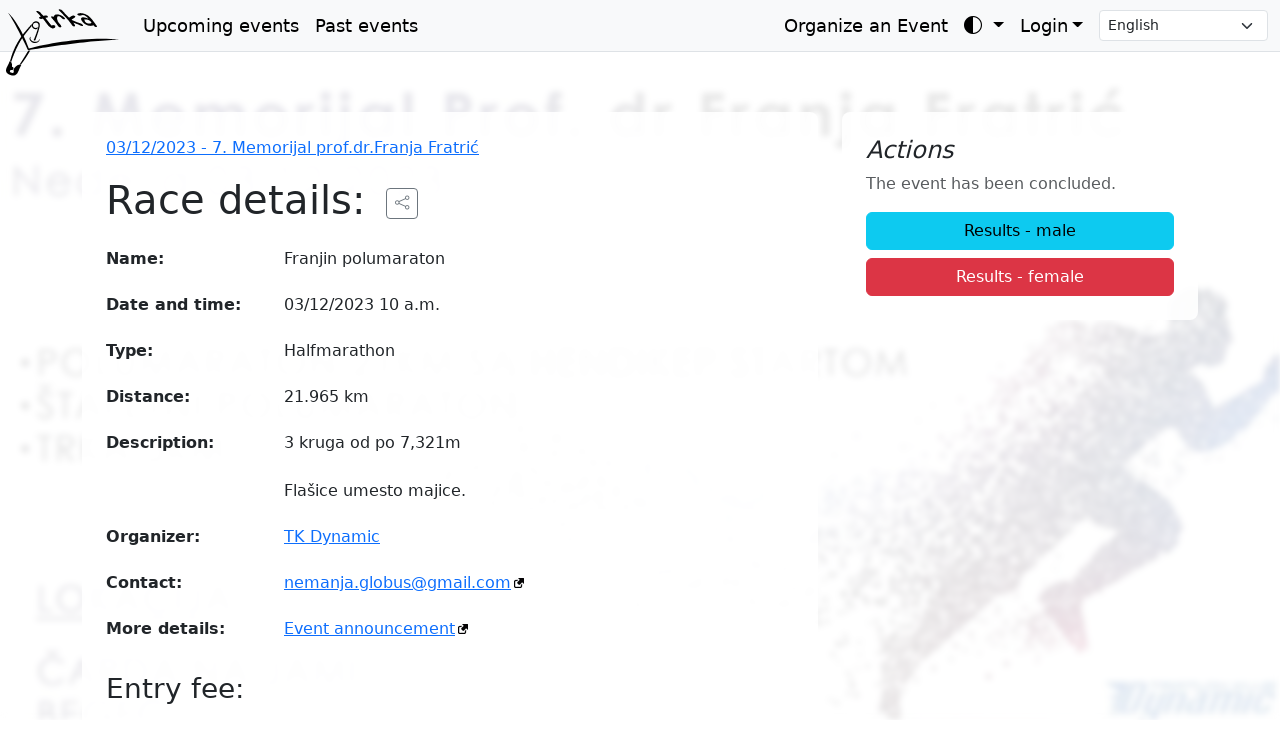

--- FILE ---
content_type: text/html; charset=utf-8
request_url: https://trka.rs/races/1118/
body_size: 8330
content:
<!DOCTYPE html>




<html lang="en-gb" class="h-100">

<head>
    <meta charset="utf-8">
    <meta name="viewport" content="width=device-width, initial-scale=1">
    <meta name="description" content="">
    <meta name="author" content="Boško Stupar">
    <title> Franjin polumaraton - 7. Memorijal prof.dr.Franja Fratrić </title>
    <link rel="shortcut icon" href="/static/favicon.391aab90536c.ico">

    <link href="/static/css/bootstrap.min.deb991cdf0ea.css" rel="stylesheet">

    <link rel="stylesheet" type="text/css" href="/static/css/additional.732fb1f64c9f.css">
    <link rel="stylesheet" type="text/css" href="/static/css/bootstrap-icons.min.229df889441f.css">
    <link rel="stylesheet" type="text/css" href="/static/css/flatpickr.min.d5a8fe561233.css">
    <link id="flatpickr-dark-theme" rel="stylesheet" type="text/css" href="/static/css/flatpickr.dark.0e14c2f507d6.css">
    <link rel="stylesheet" href="/static/css/vendor/leaflet.bf5f6064937c.css" />

    <script>
        const getStoredTheme = () => localStorage.getItem('theme');
        const setStoredTheme = theme => localStorage.setItem('theme', theme);

        const getPreferredTheme = () => {
            const storedTheme = getStoredTheme();
            if (storedTheme) {
                return storedTheme;
            }

            return 'auto';
        };

        const setTheme = theme => {
            if (theme === 'auto' && window.matchMedia('(prefers-color-scheme: dark)').matches) {
                document.documentElement.setAttribute('data-bs-theme', 'dark');
            } else {
                document.documentElement.setAttribute('data-bs-theme', theme);
                let effectiveTheme = theme;
                if (theme === 'auto') {
                    effectiveTheme = window.matchMedia('(prefers-color-scheme: dark)').matches ? 'dark' : 'light';
                }
                const flatpickrDarkTheme = document.getElementById('flatpickr-dark-theme');
                if (flatpickrDarkTheme) {
                    flatpickrDarkTheme.disabled = (effectiveTheme !== 'dark');
                }
            }
        };

        // Apply the theme on initial page load
        setTheme(getPreferredTheme());

        // Listen for changes in the device's color scheme
        window.matchMedia('(prefers-color-scheme: dark)').addEventListener('change', () => {
            if (getStoredTheme() !== 'light' && getStoredTheme() !== 'dark') {
                setTheme(getPreferredTheme());
            }
        });
    </script>

    

<link rel="stylesheet" href="/static/css/event.6cad8bdd659d.css">
<link rel="stylesheet" href="/static/css/vendor/leaflet.bf5f6064937c.css">
<link rel="stylesheet" href="/static/css/vendor/leaflet-elevation.min.adc205b23490.css" />

<meta property="description" content="3 kruga od po 7,321m

Flašice umesto majice." />
<meta property="og:description" content="3 kruga od po 7,321m

Flašice umesto majice." />
<meta name="author" content="TK Dynamic" />
<meta property="og:title" content="7. Memorijal prof.dr.Franja Fratrić - Franjin polumaraton" />
<meta name="twitter:card" content="summary_large_image">

<meta property="og:image" content="/media/uploads/2023/11/07/Polumaraton_mala_hXwK2AB.jpg" />
<meta name="twitter:image" content="/media/uploads/2023/11/07/Polumaraton_mala_hXwK2AB.jpg">
<link rel="image_src" href="/media/uploads/2023/11/07/Polumaraton_mala_hXwK2AB.jpg" />
<style>
    body.has-full-page-background::before {
        background-image: url('/media/uploads/2023/11/07/Polumaraton_mala_hXwK2AB.jpg');
    }
</style>


<script>(function(w,d,s,l,i){w[l]=w[l]||[];w[l].push({'gtm.start':
    new Date().getTime(),event:'gtm.js'});var f=d.getElementsByTagName(s)[0],
    j=d.createElement(s),dl=l!='dataLayer'?'&l='+l:'';j.async=true;j.src=
    'https://www.googletagmanager.com/gtm.js?id='+i+dl;f.parentNode.insertBefore(j,f);
    })(window,document,'script','dataLayer','GTM-PLM5ZDJX');</script>
</head>

<body class="d-flex flex-column h-100 has-full-page-background">

    <nav class="navbar navbar-expand-lg navbar-light fixed-top d-print-none">
        <div class="container-fluid">
            <a class="navbar-brand" href="/">
                <img class="logo-light" src="/static/img/trka.9d37dbe6017a.svg" alt="logo" />
                <img class="logo-dark" src="/static/img/trka_negative.8d5f01fe426b.svg" alt="logo" />
            </a>
            <button class="navbar-toggler" type="button" data-bs-toggle="collapse" data-bs-target="#mainNavbar"
                aria-controls="mainNavbar" aria-expanded="false" aria-label="Toggle navigation">
                <span class="navbar-toggler-icon"></span>
            </button>
            <div class="collapse navbar-collapse" id="mainNavbar">
                <ul class="navbar-nav me-auto mb-2 mb-lg-0">
                    <li class="nav-item">
                        <a class="nav-link" href="/events/">
                            Upcoming events
                        </a>
                    </li>
                    <li class="nav-item">
                        <a class="nav-link" href="/events/past/">
                            Past events
                        </a>
                    </li>
                    
                </ul>
                <ul class="navbar-nav mb-2 mb-lg-0">
                    <li class="nav-item">
                        <a class="nav-link" href="/for-organizers/">
                            Organize an Event
                        </a>
                    </li>
                    <li class="nav-item dropdown">
                        <button class="btn btn-link nav-link dropdown-toggle" id="bd-theme" type="button"
                            aria-expanded="false" data-bs-toggle="dropdown" aria-label="Toggle theme (auto)">
                            <i class="bi bi-circle-half"></i>
                        </button>
                        <ul class="dropdown-menu dropdown-menu-end" aria-labelledby="bd-theme">
                            <li>
                                <button type="button" class="dropdown-item d-flex align-items-center"
                                    data-bs-theme-value="light">
                                    <i class="bi bi-sun-fill me-2"></i>Light
                                </button>
                            </li>
                            <li>
                                <button type="button" class="dropdown-item d-flex align-items-center"
                                    data-bs-theme-value="dark">
                                    <i class="bi bi-moon-stars-fill me-2"></i>Dark
                                </button>
                            </li>
                            <li>
                                <button type="button" class="dropdown-item d-flex align-items-center"
                                    data-bs-theme-value="auto">
                                    <i class="bi bi-circle-half me-2"></i>Auto
                                </button>
                            </li>
                        </ul>
                    </li>
                    
                    <li class="nav-item dropdown">
                        <a class="nav-link dropdown-toggle" href="#" role="button" data-bs-toggle="dropdown"
                            aria-expanded="false">Login</a>
                        <ul class="dropdown-menu dropdown-menu-end">
                            <li>
                                <a class="dropdown-item" href="/auth/profile/_register/">
                                    Sign up
                                </a>
                            </li>
                            <li>
                                <a class="dropdown-item" href="/auth/login/?next=/races/1118/">
                                    Login
                                </a>
                            </li>
                        </ul>
                    </li>
                    <li class="align-self-center">
                        <form action="/i18n/setlang/" method="post" class="d-flex ms-2">
                            <input type="hidden" name="csrfmiddlewaretoken" value="tMFtTgUbE9RJqSKvgCMgNfmJAastfoi5Rgvv9YKQcc2ckVm8yPoZXM3jlrF2MORz">
                            <input name="next" type="hidden" value="/races/1118/">
                            <select name="language" onchange="this.form.submit()" class="form-select form-select-sm">
                                
                                <option value="sr-RS" >
                                    Српски
                                </option>
                                
                                <option value="sr-latn" >
                                    Srpski
                                </option>
                                
                                <option value="en-GB" selected>
                                    English
                                </option>
                                
                                <option value="hu-HU" >
                                    Magyar
                                </option>
                                
                                <option value="de-DE" >
                                    Deutsch
                                </option>
                                
                                <option value="de-CH" >
                                    Schwiizerdüütsch
                                </option>
                                
                                <option value="fr" >
                                    Français
                                </option>
                                
                            </select>
                        </form>
                    </li>
                    
                </ul>
            </div>
        </div>
    </nav>

    

    <main class="pt-5">
        












<div class="container py-4">
    <div class="row">
        <div class="col-lg-8">
            <div class="content-panel">
                <nav aria-label="breadcrumb">
                    <ol class="breadcrumb">
                        

    <li class="breadcrumb-item"><a href="/events/466-7-memorijal-profdrfranja-fratric/">03/12/2023 - 7. Memorijal prof.dr.Franja Fratrić</a></li>

                    </ol>
                </nav>

                <h1 class="mb-3">
                    Race details:
                    <button class="btn btn-outline-secondary btn-sm ms-2" onclick="copyToClipboard()"
                        data-bs-toggle="tooltip" title="Share the public URL to the event.">
                        <i class="bi bi-share"></i>
                    </button>
                </h1>
                
<div class="row mb-2">
    <div class="col-sm-4 col-md-3">
        <label class="col-form-label fw-bold">Name:</label>
    </div>
    <div class="col-sm-8 col-md-9">
        <p class="form-control-plaintext mb-0">
            
                Franjin polumaraton
            
        </p>
    </div>
</div>
                
<div class="row mb-2">
    <div class="col-sm-4 col-md-3">
        <label class="col-form-label fw-bold">Date and time:</label>
    </div>
    <div class="col-sm-8 col-md-9">
        <p class="form-control-plaintext mb-0">
            
                03/12/2023 10 a.m.
            
        </p>
    </div>
</div>
                
<div class="row mb-2">
    <div class="col-sm-4 col-md-3">
        <label class="col-form-label fw-bold">Type:</label>
    </div>
    <div class="col-sm-8 col-md-9">
        <p class="form-control-plaintext mb-0">
            
                Halfmarathon
            
        </p>
    </div>
</div>
                
<div class="row mb-2">
    <div class="col-sm-4 col-md-3">
        <label class="col-form-label fw-bold">Distance:</label>
    </div>
    <div class="col-sm-8 col-md-9">
        <p class="form-control-plaintext mb-0">
            
                21.965 km
            
        </p>
    </div>
</div>
                
<div class="row mb-2">
    <div class="col-sm-4 col-md-3">
        <label class="col-form-label fw-bold">Description:</label>
    </div>
    <div class="col-sm-8 col-md-9">
        <p class="form-control-plaintext mb-0">
            
                3 kruga od po 7,321m<br><br>Flašice umesto majice.
            
        </p>
    </div>
</div>
                
                
<div class="row mb-2">
    <div class="col-sm-4 col-md-3">
        <label class="col-form-label fw-bold">Organizer:</label>
    </div>
    <div class="col-sm-8 col-md-9">
        <p class="form-control-plaintext mb-0">
            
                <a href="/organizers/47/events/">TK Dynamic</a>
            
        </p>
    </div>
</div>
                
<div class="row mb-2">
    <div class="col-sm-4 col-md-3">
      <label class="col-form-label fw-bold">Contact:</label>
    </div>
    <div class="col-sm-8 col-md-9">
      <div class="form-control-plaintext">
          <a href="mailto:nemanja.globus@gmail.com" target="_blank">nemanja.globus@gmail.com</a>
      </div>
    </div>
</div>
                
<div class="row mb-2">
    <div class="col-sm-4 col-md-3">
      <label class="col-form-label fw-bold">More details:</label>
    </div>
    <div class="col-sm-8 col-md-9">
      <div class="form-control-plaintext">
          <a href="https://www.facebook.com/events/881813050006863/?ref=newsfeed" target="_blank">Event announcement</a>
      </div>
    </div>
</div>

                

                
                

                
                <h3 class="mt-4 mb-3">Entry fee:</h3>
                <div class="table-responsive">
                    <table class="table table-bordered table-hover">
                        <thead>
                            <tr>
                                <th>From</th>
                                <th>Price</th>
                                <th>Remarks</th>
                            </tr>
                        </thead>
                        <tbody>
                            
                            <tr >
                                <td>06/11/2023 midnight</td>
                                <td>
                                    
                                    2200 RSD<br />
                                    
                                </td>
                                <td></td>
                            </tr>
                            
                        </tbody>
                    </table>
                </div>
                <p class="text-body-secondary mt-2">
                    <small>
                        Prices are per person in one of indicated currencies.
                    </small>
                </p>
                
                

            </div>
        </div>

        <div class="col-lg-4">
            <div class="position-sticky" style="top: 2rem;">
                <div class="content-panel">
                    <h4 class="fst-italic">Actions</h4>
                    
                    <p class="text-body-secondary">The event has been concluded.</p>
                    
                    
                    <div class="d-grid gap-2">
                        <a role="button" class="btn btn-info" href="/results/1118/gender/M/">
                            Results - male
                        </a>
                        <a role="button" class="btn btn-danger" href="/results/1118/gender/F/">
                            Results - female
                        </a>
                    </div>
                    
                </div>

                
            </div>
        </div>
    </div>

    
</div>


<div class="modal fade" id="confirmModal" tabindex="-1" aria-labelledby="confirmModalLabel" aria-hidden="true">
  <div class="modal-dialog">
    <div class="modal-content">
      <div class="modal-header">
        <h1 class="modal-title fs-5" id="confirmModalLabel">Confirm Action</h1>
        <button type="button" class="btn-close" data-bs-dismiss="modal" aria-label="Close"></button>
      </div>
      <div class="modal-body" id="confirmModalBody">
        ...
      </div>
      <div class="modal-footer">
        <button type="button" class="btn btn-secondary" data-bs-dismiss="modal">Cancel</button>
        <a id="confirmModalButton" href="#" class="btn btn-danger">Confirm</a>
      </div>
    </div>
  </div>
</div>

<!-- Share Event Modal -->
<div class="modal fade" id="shareEventModal" tabindex="-1" aria-labelledby="shareEventModalLabel" aria-hidden="true">
    <div class="modal-dialog">
        <div class="modal-content">
            <div class="modal-header">
                <h5 class="modal-title" id="shareEventModalLabel">Share Event</h5>
                <button type="button" class="btn-close" data-bs-dismiss="modal" aria-label="Close"></button>
            </div>
            <div class="modal-body">
                <p>The event URL has been copied to your clipboard!</p>

                <div id="nativeShareContainer" class="d-grid gap-2 mb-3 d-none">
                    <button class="btn btn-primary" onclick="nativeShare()">
                        <i class="bi bi-share-fill me-2"></i>Share via...
                    </button>
                    <div class="text-center text-muted small">or</div>
                </div>

                <div class="d-flex justify-content-center gap-4 mb-4 fs-3">
                    <a href="#" id="shareWhatsapp" target="_blank" class="text-success" title="WhatsApp"><i
                            class="bi bi-whatsapp"></i></a>
                    <a href="#" id="shareFacebook" target="_blank" class="text-primary" title="Facebook"><i
                            class="bi bi-facebook"></i></a>
                    <a href="#" id="shareTwitter" target="_blank" class="text-dark" title="X (Twitter)"><i
                            class="bi bi-twitter-x"></i></a>
                    <a href="#" id="shareEmail" target="_blank" class="text-secondary" title="Email"><i
                            class="bi bi-envelope-fill"></i></a>
                </div>

                <div class="input-group mb-3">
                    <input type="text" class="form-control" id="shareUrlInput" readonly>
                    <button class="btn btn-outline-secondary" type="button" onclick="copyInputToClipboard()"
                        title=" Copy to clipboard">
                        <i class="bi bi-clipboard"></i>
                    </button>
                </div>
            </div>
            <div class="modal-footer">
                <button type="button" class="btn btn-success" data-bs-dismiss="modal">OK</button>
            </div>
        </div>
    </div>
</div>

<script>
    function copyToClipboard() {
        let relativeUrl = "/events/466-7-memorijal-profdrfranja-fratric/";
        let absoluteUrl = window.location.protocol + "//" + window.location.host + relativeUrl;
        let eventName = "7. Memorijal prof.dr.Franja Fratrić";

        navigator.clipboard.writeText(absoluteUrl);

        // Populate social links
        document.getElementById('shareWhatsapp').href = "https://wa.me/?text=" + encodeURIComponent(absoluteUrl);
        document.getElementById('shareFacebook').href = "https://www.facebook.com/sharer/sharer.php?u=" + encodeURIComponent(absoluteUrl);
        document.getElementById('shareTwitter').href = "https://twitter.com/intent/tweet?url=" + encodeURIComponent(absoluteUrl) + "&text=" + encodeURIComponent(eventName);
        document.getElementById('shareEmail').href = "mailto:?subject=" + encodeURIComponent(eventName) + "&body=" + encodeURIComponent(absoluteUrl);

        // Check for native share support
        if (navigator.share) {
            document.getElementById('nativeShareContainer').classList.remove('d-none');
        }

        // Show modal
        var myModal = new bootstrap.Modal(document.getElementById('shareEventModal'));
        document.getElementById('shareUrlInput').value = absoluteUrl;
        myModal.show();
    }

    function nativeShare() {
        let relativeUrl = "/events/466-7-memorijal-profdrfranja-fratric/";
        let absoluteUrl = window.location.protocol + "//" + window.location.host + relativeUrl;
        let eventName = "7. Memorijal prof.dr.Franja Fratrić";

        if (navigator.share) {
            navigator.share({
                title: eventName,
                text: 'Check out this event!',
                url: absoluteUrl,
            })
                .catch((error) => console.log('Error sharing', error));
        }
    }

    function copyInputToClipboard() {
        var copyText = document.getElementById("shareUrlInput");
        copyText.select();
        copyText.setSelectionRange(0, 99999); // For mobile devices
        navigator.clipboard.writeText(copyText.value);
    }
</script>

    </main>

    <footer class="footer mt-auto py-3 d-print-none">
        <div class="container">
            <ul class="nav">
                <li class="nav-item">
                    <span class="nav-link text-muted">
                        
Copyright © 2026 Race center. All rights reserved.
                    </span>
                </li>
                <li class="nav-item">
                    <a class="nav-link" href="/about/">
                        About
                    </a>
                </li>
                <li class="nav-item">
                    <a class="nav-link" href="/contact/">
                        Contact us
                    </a>
                </li>
                <li class="nav-item">
                    <a class="nav-link" href="/terms/">
                        Terms
                    </a>
                </li>
                
            </ul>
        </div>
    </footer>

    <script src="/static/js/bootstrap.bundle.min.1d14f3140a35.js"></script>
    <script src="/static/js/vendor/leaflet.cc48e11dbfdc.js"></script>

    <script>
        document.addEventListener('DOMContentLoaded', function () {
            const focusElement = document.querySelector('.focus');
            if (focusElement) {
                focusElement.focus();
            }

            const titleFallback = "Race center";
            if (document.title === "") {
                document.title = titleFallback;
            } else {
                document.title = document.title + ' - ' + titleFallback;
            }

            // Custom modal logic
            const messageContainer = document.querySelector('.rc-modal-background');

            if (messageContainer) {

                // Function to hide the container if no messages are left
                const hideContainerIfEmpty = () => {
                    // We use a small delay to allow the fade-out animation to finish
                    setTimeout(function () {
                        const remainingMessages = messageContainer.querySelectorAll('.alert');
                        if (remainingMessages.length === 0) {
                            messageContainer.style.display = 'none';
                        }
                    }, 200); // 200ms delay
                };

                // 1. Logic for the 'x' button on each alert
                const closeButtons = messageContainer.querySelectorAll('.btn-close');
                closeButtons.forEach(button => {
                    button.addEventListener('click', hideContainerIfEmpty);
                });

                // 2. Logic for clicking the gray background to dismiss
                messageContainer.addEventListener('click', function (event) {
                    if (event.target === messageContainer) {
                        messageContainer.style.display = 'none';
                    }
                });

                // 3. Logic for pressing the Escape key to dismiss
                document.addEventListener('keydown', function (event) {
                    if (event.key === "Escape") {
                        messageContainer.style.display = 'none';
                    }
                });
            }

            // --- Theme Switcher Button Logic ---
            const themeSwitcherButton = document.getElementById('bd-theme');
            const themeSwitcherIcon = themeSwitcherButton.querySelector('i.bi');

            // This function updates the icon on the main button
            const updateActiveIcon = (theme) => {
                if (theme === 'dark') {
                    themeSwitcherIcon.className = 'bi bi-moon-stars-fill';
                } else if (theme === 'light') {
                    themeSwitcherIcon.className = 'bi bi-sun-fill';
                } else {
                    themeSwitcherIcon.className = 'bi bi-circle-half';
                }
            };

            // Set the correct icon when the page loads
            updateActiveIcon(getPreferredTheme());

            // Add click listeners to each theme button in the dropdown
            document.querySelectorAll('[data-bs-theme-value]').forEach(toggle => {
                toggle.addEventListener('click', () => {
                    const theme = toggle.getAttribute('data-bs-theme-value');
                    setStoredTheme(theme);
                    setTheme(theme);
                    updateActiveIcon(theme); // Update the icon on click
                });
            });

            // --- "TO TOP" BUTTON LOGIC ---
            const toTopBtn = document.getElementById('toTopBtn');
            if (toTopBtn) {
                // Show the button when user scrolls down
                window.addEventListener('scroll', function () {
                    if (document.body.scrollTop > 100 || document.documentElement.scrollTop > 100) {
                        toTopBtn.classList.remove('d-none');
                    } else {
                        toTopBtn.classList.add('d-none');
                    }
                });

                // Scroll to the top when the button is clicked
                toTopBtn.addEventListener('click', function (e) {
                    e.preventDefault();
                    window.scrollTo({ top: 0, behavior: 'smooth' });
                });
            }

            // --- DESKTOP COLLAPSIBLE SIDEBAR ---
            const desktopToggleBtn = document.getElementById('desktop-sidebar-toggle');
            const mainSidebar = document.getElementById('sidebarMenu');
            const mainContent = document.querySelector('div.dashboard-main-content');
            function expandMainContent(mainContent) {
                mainContent.classList.remove('col-md-9', 'col-lg-10');
                mainContent.classList.add('col');
            }
            function collapseMainContent(mainContent) {
                mainContent.classList.remove('col');
                mainContent.classList.add('col-md-9', 'col-lg-10');
            }
            const getSidebarState = () => localStorage.getItem('sidebarState');
            if (getSidebarState() === 'collapsed') {
                mainSidebar.classList.toggle('collapsed');
                expandMainContent(mainContent);
            }

            if (desktopToggleBtn && mainSidebar && mainContent) {
                desktopToggleBtn.addEventListener('click', function () {
                    mainSidebar.classList.toggle('collapsed');

                    if (mainSidebar.classList.contains('collapsed')) {
                        expandMainContent(mainContent);
                        localStorage.setItem('sidebarState', 'collapsed');
                    } else {
                        collapseMainContent(mainContent);
                        localStorage.removeItem('sidebarState');
                    }
                });
            }

            // Initialize Bootstrap 5 Tooltips
            const tooltipTriggerList = document.querySelectorAll('[data-bs-toggle="tooltip"]');
            const tooltipList = [...tooltipTriggerList].map(tooltipTriggerEl => new bootstrap.Tooltip(tooltipTriggerEl));
        });
    </script>

    


<script src="/static/js/vendor/leaflet.cc48e11dbfdc.js"></script>

<!--script src="https://unpkg.com/d3@5.7.0/dist/d3.min.js"></script-->
<link rel="stylesheet" href="https://unpkg.com/@raruto/leaflet-elevation/dist/leaflet-elevation.css" />
<script src="https://unpkg.com/@raruto/leaflet-elevation/dist/leaflet-elevation.js"></script>

<script>
    // Fix for Leaflet marker images in Django static folder
    delete L.Icon.Default.prototype._getIconUrl;
    L.Icon.Default.mergeOptions({
        iconRetinaUrl: "/static/css/images/marker-icon-2x.401d815dc206.png",
        iconUrl: "/static/css/images/marker-icon.2273e3d8ad92.png",
        shadowUrl: "/static/css/images/marker-shadow.44a526eed258.png"
    });
</script>

<script src="/static/js/leaflet_map_initializer.af68280ea6e0.js"></script>

<script id="initial-map-data" type="application/json">
    {
        "latitude": None,
        "longitude": None,
        "event_name": "Memorijal prof.dr.Franja Fratrić",
        "location_name": "None"
    }
</script>

<script>
    document.addEventListener('DOMContentLoaded', () => {
    // Find the modal element in the DOM
    const confirmModalEl = document.getElementById('confirmModal');

    // Only run the script if the modal exists on the page
    if (confirmModalEl) {
        // Create a Bootstrap Modal instance
        const confirmModal = new bootstrap.Modal(confirmModalEl);

        // Get references to the parts of the modal we need to update
        const confirmModalBody = document.getElementById('confirmModalBody');
        const confirmModalButton = document.getElementById('confirmModalButton');

        // Find all links on the page that have the `data-confirm-message` attribute
        document.querySelectorAll('[data-confirm-message]').forEach(link => {
            // Add a click listener to each of those links
            link.addEventListener('click', (event) => {
                // Prevent the link from navigating to the URL immediately
                event.preventDefault();

                // Get the confirmation message and the link's URL from its data attributes
                const message = link.dataset.confirmMessage;
                const url = link.href;

                // Update the modal's content with the message and URL
                confirmModalBody.textContent = message;
                confirmModalButton.href = url;

                // Show the modal
                confirmModal.show();
            });
        });
    }
});

    
</script>


    <noscript><iframe src="https://www.googletagmanager.com/ns.html?id=GTM-PLM5ZDJX" height="0" width="0"
            style="display:none;visibility:hidden"></iframe></noscript>

    

    <a href="#" id="toTopBtn" class="btn btn-dark btn-lg d-none" role="button">
        <i class="bi bi-arrow-up"></i>
    </a>
</body>

</html>

--- FILE ---
content_type: text/css
request_url: https://trka.rs/static/css/event.6cad8bdd659d.css
body_size: 3518
content:
/*
 * Revised event.css for Bootstrap 5 Integration
*/

/* --- 1. Full-Page Background Image (for pages with 'has-full-page-background' class) --- */
/* This creates the fixed, blurred, semi-transparent background image. */
body.has-full-page-background {
    background-color: transparent;
    /* Ensure body itself is transparent to see ::before */
    /* background-attachment: fixed; <-- Moved this to inline style for dynamic control */
}

body.has-full-page-background::before {
    content: "";
    position: fixed;
    /* Ensures it stays in place relative to viewport */
    height: 100%;
    width: 100%;
    background-size: cover;
    background-position: center center;
    z-index: -1;
    filter: blur(3px);
    /* A slight blur effect */
    opacity: 0.15;
    /* Makes the background subtle */
    /* For true parallax where the image moves relative to scroll,
       you'd typically apply `background-attachment: fixed;` here.
       However, if the content is scrolling *over* the fixed background,
       that IS the parallax effect you asked for! */
    /* If you want the image to move with the scroll, but slower, you'd use JS.
       For a simpler "content scrolls over fixed image" parallax,
       `position: fixed` on the ::before element combined with `background-attachment: fixed` on the body
       (or even the ::before itself) works. */
}

/* --- 2. Content Panels --- */
/* This new class provides the semi-transparent white background for content areas. */
.content-panel {
    background: rgba(255, 255, 255, 0.9);
    padding: 1.5rem;
    border-radius: 0.5rem;
    /* Matches Bootstrap's styling */
    margin-bottom: 1.5rem;
}

/* --- Dark Mode Version --- */
[data-bs-theme="dark"] .content-panel {
    background: rgba(33, 37, 41, 0.9);
    /* Bootstrap's dark color */
    color: #f8f9fa;
    /* Light text */
    border: 1px solid #495057;
    /* A slightly lighter border for dark mode */
}

/* --- 3. Hero Title Section (with Cover Image) --- */
/* This styles the banner at the top of the main column. */
.event-title-background {
    position: relative;
    color: whitesmoke;
    height: 350px;
    /* Adjust height as needed */
    width: 100%;
    background-size: cover;
    /* This will be set by an inline style */
    background-position: center center;
    border-radius: 0.5rem;
    display: flex;
    /* Helps vertically align the title */
    align-items: flex-end;
    /* Aligns title to the bottom */
    padding: 2rem;
}

.event-title-background::after {
    /* This adds the dark gradient overlay */
    content: '';
    position: absolute;
    top: 0;
    left: 0;
    right: 0;
    bottom: 0;
    border-radius: 0.5rem;
    background: linear-gradient(to top, rgba(0, 0, 0, 0.8), rgba(0, 0, 0, 0));
}

@import url('https://fonts.googleapis.com/css?family=Ubuntu:700&subset=cyrillic,cyrillic-ext,latin,latin-ext');

.event-title {
    font-size: 3rem;
    /* Adjust font size */
    font-family: 'Ubuntu', sans-serif;
    text-shadow: 2px 2px 4px rgba(0, 0, 0, 0.7);
    position: relative;
    /* Brings title above the gradient overlay */
    z-index: 2;
    word-break: break-word;
    /* Allows long titles to wrap */
}

/* --- 4. Collapsible Chevron Animation --- */
.toggle-icon {
    display: inline-block;
    transition: transform 0.2s ease-in-out;
}

[data-bs-toggle="collapse"][aria-expanded="false"] .toggle-icon {
    transform: rotate(0deg);
}

[data-bs-toggle="collapse"][aria-expanded="true"] .toggle-icon {
    transform: rotate(90deg);
}

--- FILE ---
content_type: text/css
request_url: https://trka.rs/static/css/vendor/leaflet-elevation.min.adc205b23490.css
body_size: 5258
content:
.leaflet-hidden{visibility:hidden}.legend{cursor:pointer}.leaflet-container{z-index:0}.elevation-control .background{background-color:var(--ele-bg,rgba(70,130,180,.2));border-radius:5px;display:block;max-width:100%;overflow:visible;touch-action:none;user-select:none}.elevation-control .area>foreignObject,.elevation-control .axis,.elevation-control .grid,.elevation-control .tooltip,.height-focus.line{pointer-events:none}.elevation-control .axis line,.elevation-control .axis path{stroke:var(--ele-axis,#2d1130);stroke-width:1;fill:none}.elevation-control .grid .tick line{stroke:var(--ele-grid,#eee);stroke-width:1px;shape-rendering:crispEdges}.elevation-control .grid path{stroke-width:0}.elevation-control .axis text,.elevation-control .legend text,.elevation-control .point text{fill:#000;stroke:#fff;stroke-width:2px;font-weight:700;paint-order:stroke fill}.elevation-control .y.axis text{text-anchor:end}.elevation-control .area{fill:var(--ele-area,#4682b4);stroke:var(--ele-stroke,#000);stroke-width:1.2;paint-order:stroke fill}.elevation-control .horizontal-drag-line{stroke:transparent;stroke-dasharray:5;stroke-width:1.1;cursor:row-resize}.elevation-control .active .horizontal-drag-line{stroke:#000}.elevation-control .horizontal-drag-label{fill:#000;stroke:#fff;stroke-width:2px;font-weight:700;paint-order:stroke}.elevation-control .ruler{color:#000;cursor:row-resize}.elevation-control .mouse-focus-line{stroke:#000;stroke-width:1}.elevation-control .mouse-focus-label-rect{fill:#000;fill-opacity:.75;stroke-width:1;stroke:#444}.elevation-control .mouse-focus-label-text{fill:#fff;font-size:10px}.elevation-control .brush .overlay{cursor:unset}.elevation-control .brush .selection{fill:var(--ele-brush,rgba(23,74,117,.4));stroke:none;fill-opacity:unset}.elevation-summary{font-family:Lucida Grande,Lucida Sans Unicode,Verdana,Arial,Helvetica,sans-serif;font-size:12px;margin:var(--ele-sum-margin,0 auto);text-shadow:var(--ele-sum-shadow,1px 0 0 #fff,-1px 0 0 #fff,0 1px 0 #fff,0 -1px 0 #fff,1px 1px #fff,-1px -1px 0 #fff,1px -1px 0 #fff,-1px 1px 0 #fff)}.elevation-summary>span:not(:last-child):after{content:var(--ele-sum-sep,"")}.multiline-summary>span{display:block}.multiline-summary .download{float:right;font-size:1.2em;font-weight:700;margin-right:2em;margin-top:-3em}.elevation-summary .summaryvalue{font-weight:700}.elevation-toggle-icon{background-color:#fff;border-radius:5px;box-shadow:0 1px 7px rgba(0,0,0,.4);cursor:pointer;display:inline-block;height:var(--ele-toggle-size,36px);position:var(--ele-toggle-pos,relative);right:5px;top:5px;width:var(--ele-toggle-size,36px)}.elevation-toggle-icon:before{color:#000;content:"\2716";display:var(--ele-close-btn,none);font-size:15px;font-weight:700;line-height:20px;text-align:center;width:100%}.leaflet-elevation-pane .height-focus,.leaflet-overlay-pane .height-focus{stroke:#000;fill:var(--ele-circle,var(--ele-area,#fff))}.leaflet-elevation-pane .height-focus.line,.leaflet-overlay-pane .height-focus.line{stroke-width:2}.leaflet-elevation-pane .height-focus-label,.leaflet-overlay-pane .height-focus-label{fill:#000;stroke:#fff;stroke-width:2px;font-size:12px;font-weight:600;paint-order:stroke}.elevation-position-icon:before,.elevation-waypoint-icon:before{background:var(--ele-marker) no-repeat center center /contain;content:"";display:inline-block;height:100%;width:100%}.elevation-polyline{stroke:var(--ele-poly,var(--ele-area,#000));filter:drop-shadow(1px 1px 0 #FFF) drop-shadow(-1px -1px 0 #FFF) drop-shadow(1px -1px 0 #FFF) drop-shadow(-1px 1px 0 #FFF)}.elevation-detached{font:12px/1.5 Helvetica Neue,Arial,Helvetica,sans-serif;height:auto;position:relative;width:100%;z-index:0}.elevation-detached .area{fill-opacity:var(--ele-alpha,.8)}.elevation-detached.elevation-collapsed .elevation-summary{display:block}.elevation-detached.elevation-collapsed .elevation-toggle-icon{bottom:5px;margin:auto;right:9px;top:5px}.elevation-control.elevation-collapsed>*{display:none}.elevation-control.elevation-collapsed>.elevation-toggle-icon{display:inline-block}.elevation-detached{--ele-sum-margin:12px 35px;--ele-sum-shadow:none;--ele-toggle-pos:absolute}.elevation-expanded{--ele-close-btn:inline-block;--ele-toggle-bg:none;--ele-toggle-pos:absolute;--ele-toggle-size:20px}.inline-summary{--ele-sum-sep:"\0020\2014\0020"}.elevation-waypoint-icon{--ele-marker:url("../images/elevation-pushpin.e32be59aa58b.svg")}.elevation-position-icon{--ele-marker:url("../images/elevation-position.1e66cfc70655.svg")}.lime-theme{--ele-bg:rgba(156,194,34,.2);--ele-axis:#566b13;--ele-area:#9cc222;--ele-grid:#ccc;--ele-brush:rgba(99,126,11,.4);--ele-poly:#566b13;--ele-line:#70ab00}.steelblue-theme{--ele-axis:#0d1821;--ele-area:#4682b4;--ele-brush:rgba(23,74,117,.4);--ele-line:#174a75}.purple-theme{--ele-bg:rgba(115,44,123,.2);--ele-area:#732c7b;--ele-brush:rgba(74,14,80,.4);--ele-line:#732c7b}.yellow-theme{--ele-area:#ff0}.red-theme{--ele-area:red}.magenta-theme{--ele-bg:hsla(0,0%,100%,.47);--ele-area:#ff005e}.lightblue-theme{--ele-area:#36c;--ele-alpha:0.45;--ele-stroke:#4682b4;--ele-circle:#fff;--ele-line:#000}.elevation-detached.lightblue-theme .area{stroke:#36c}.dist-marker{background:#fff;border:1px solid #777;border-radius:10px;color:#000;font-size:.5rem;text-align:center}

--- FILE ---
content_type: text/css
request_url: https://unpkg.com/@raruto/leaflet-elevation@2.5.2/dist/leaflet-elevation.css
body_size: 1511
content:
.leaflet-hidden {
  visibility: hidden;
}

.legend {
  cursor: pointer;
}

.leaflet-container {
  z-index: 0;
  /* prevent overlapping the .elevation-detached chart */
}

.elevation-control .background {
  background-color: var(--ele-bg, rgba(70, 130, 180, 0.2));
  border-radius: 5px;
  overflow: visible;
  display: block;
  touch-action: none;
  user-select: none;
  max-width: 100%;
}

.elevation-control .grid,
.elevation-control .area > foreignObject,
.elevation-control .axis,
.elevation-control .tooltip,
.height-focus.line {
  pointer-events: none;
}

.elevation-control .axis line,
.elevation-control .axis path {
  stroke: var(--ele-axis, #2D1130);
  stroke-width: 1;
  fill: none;
}

.elevation-control .grid .tick line {
  stroke: var(--ele-grid, #EEE);
  stroke-width: 1px;
  shape-rendering: crispEdges;
}

.elevation-control .grid path {
  stroke-width: 0;
}

.elevation-control .axis text,
.elevation-control .legend text,
.elevation-control .point text {
  fill: #000;
  font-weight: 700;
  paint-order: stroke fill;
  stroke: #fff;
  stroke-width: 2px
}

.elevation-control .y.axis text {
  text-anchor: end;
}

.elevation-control .area {
  fill: var(--ele-area, #4682B4);
  stroke: var(--ele-stroke, #000);
  stroke-width: 1.2;
  paint-order: stroke fill;
}

.elevation-control .horizontal-drag-line {
  cursor: row-resize;
  stroke: transparent;
  stroke-dasharray: 5;
  stroke-width: 1.1;
}

.elevation-control .active .horizontal-drag-line {
  stroke: #000;
}

.elevation-control .horizontal-drag-label {
  fill: #000;
  font-weight: 700;
  paint-order: stroke;
  stroke: #FFF;
  stroke-width: 2px;
}

.elevation-control .ruler {
  color: #000;
  cursor: row-resize;
}

.elevation-control .mouse-focus-line {
  stroke: #000;
  stroke-width: 1;
}

.elevation-control .mouse-focus-label-rect {
  fill: #000;
  fill-opacity: 0.75;
  stroke-width: 1;
  stroke: #444;
}

.elevation-control .mouse-focus-label-text {
  fill: #FFF;
  font-size: 10px;
}

.elevation-control .brush .overlay {
  cursor: unset;
}

.elevation-control .brush .selection {
  fill: var(--ele-brush, rgba(23, 74, 117, 0.4));
  stroke: none;
  fill-opacity: unset;
}

.elevation-summary {
  font-family: "Lucida Grande", "Lucida Sans Unicode", Verdana, Arial, Helvetica, sans-serif;
  font-size: 12px;
  margin: var(--ele-sum-margin, 0 auto);
  text-shadow: var(--ele-sum-shadow, 1px 0 0 #FFF, -1px 0 0 #FFF, 0 1px 0 #FFF, 0 -1px 0 #FFF, 1px 1px #FFF, -1px -1px 0 #FFF, 1px -1px 0 #FFF, -1px 1px 0 #FFF);
}

.elevation-summary>span:not(:last-child):after {
  content: var(--ele-sum-sep, '');
}

.multiline-summary>span {
  display: block;
}

.multiline-summary .download {
  float: right;
  margin-top: -3em;
  margin-right: 2em;
  font-weight: bold;
  font-size: 1.2em;
}

.elevation-summary .summaryvalue {
  font-weight: bold;
}

.elevation-toggle-icon {
  background-color: #fff;
  right: 5px;
  top: 5px;
  height: var(--ele-toggle-size, 36px);
  width: var(--ele-toggle-size, 36px);
  cursor: pointer;
  box-shadow: 0 1px 7px rgba(0, 0, 0, 0.4);
  border-radius: 5px;
  display: inline-block;
  position: var(--ele-toggle-pos, relative);
}

.elevation-toggle-icon:before {
  content: '\2716';
  display: var(--ele-close-btn, none);
  color: #000;
  width: 100%;
  line-height: 20px;
  text-align: center;
  font-weight: bold;
  font-size: 15px;
}

.leaflet-elevation-pane .height-focus,
.leaflet-overlay-pane .height-focus {
  stroke: #000;
  fill: var(--ele-circle, var(--ele-area, #FFF));
}

.leaflet-elevation-pane .height-focus.line,
.leaflet-overlay-pane .height-focus.line {
  stroke-width: 2;
}

.leaflet-elevation-pane .height-focus-label,
.leaflet-overlay-pane .height-focus-label {
  font-size: 12px;
  font-weight: 600;
  fill: #000;
  paint-order: stroke;
  stroke: #FFF;
  stroke-width: 2px;
}

.elevation-waypoint-icon:before,
.elevation-position-icon:before {
  content: "";
  width: 100%;
  height: 100%;
  display: inline-block;
  background: var(--ele-marker) no-repeat center center / contain;
}

.elevation-polyline {
  stroke: var(--ele-poly, var(--ele-area, #000));
  filter: drop-shadow(1px 1px 0 #FFF) drop-shadow(-1px -1px 0 #FFF) drop-shadow(1px -1px 0 #FFF) drop-shadow(-1px 1px 0 #FFF);
}

/* CHART STATES /////////////////////////////////////////////////// */

.elevation-detached {
  font: 12px/1.5 "Helvetica Neue", Arial, Helvetica, sans-serif;
  height: auto;
  width: 100%;
  position: relative;
  z-index: 0;
}

.elevation-detached .area {
  fill-opacity: var(--ele-alpha, 0.8);
}

.elevation-detached.elevation-collapsed .elevation-summary {
  display: block;
}

.elevation-detached.elevation-collapsed .elevation-toggle-icon {
  top: 5px;
  right: 9px;
  bottom: 5px;
  margin: auto;
}

.elevation-control.elevation-collapsed > * {
  display: none;
}

.elevation-control.elevation-collapsed > .elevation-toggle-icon {
  display: inline-block;
}

.elevation-detached {
  --ele-sum-margin: 12px 35px;
  --ele-sum-shadow: none;
  --ele-toggle-pos: absolute;
}

.elevation-expanded {
  --ele-close-btn: inline-block;
  --ele-toggle-bg: none;
  --ele-toggle-pos: absolute;
  --ele-toggle-size: 20px;
}

.inline-summary {
  --ele-sum-sep: "\0020\2014\0020";
}

.elevation-waypoint-icon {
  --ele-marker: url(../images/elevation-pushpin.svg);
}

.elevation-position-icon {
  --ele-marker: url(../images/elevation-position.svg);
}

/* LIME THEME ///////////////////////////////////////////////////// */

.lime-theme {
  --ele-bg: rgba(156, 194, 34, 0.2);
  --ele-axis: #566B13;
  --ele-area: #9CC222;
  --ele-grid: #CCC;
  --ele-brush: rgba(99, 126, 11, 0.4);
  --ele-poly: #566B13;
  --ele-line: #70ab00;
}

/* STEELBLUE THEME //////////////////////////////////////////////// */

.steelblue-theme {
  --ele-axis: #0D1821;
  --ele-area: #4682B4;
  --ele-brush: rgba(23, 74, 117, 0.4);
  --ele-line: #174A75;
}

/* PURPLE THEME /////////////////////////////////////////////////// */

.purple-theme {
  --ele-bg: rgba(115, 44, 123, 0.2);
  --ele-area: #732C7B;
  --ele-brush: rgba(74, 14, 80, 0.4);
  --ele-line: #732c7b;
}

/* YELLOW THEME /////////////////////////////////////////////////// */

.yellow-theme {
  --ele-area: #FF0;
}

/* RED THEME ////////////////////////////////////////////////////// */

.red-theme {
  --ele-area: #F00;
}

/* MAGENTA THEME ////////////////////////////////////////////////// */

.magenta-theme {
  --ele-bg: rgba(255, 255, 255, 0.47);
  --ele-area: #FF005E;
}

/* LIGHTBLUE THEME //////////////////////////////////////////////// */

.lightblue-theme {
  --ele-area: #3366CC;
  --ele-alpha: 0.45;
  --ele-stroke: #4682B4;
  --ele-circle: #fff;
  --ele-line: #000;
}

.elevation-detached.lightblue-theme .area {
  stroke: #3366CC;
}

/* leaflet-distance-markers */

.dist-marker {
  font-size: 0.5rem;
  border: 1px solid #777;
  border-radius: 10px;
  text-align: center;
  color: #000;
  background: #fff;
}


--- FILE ---
content_type: application/javascript
request_url: https://trka.rs/static/js/leaflet_map_initializer.af68280ea6e0.js
body_size: 4255
content:
function initializeLeafletMap(options) {
    const mapContainer = document.getElementById(options.mapId);
    if (!mapContainer) {
        console.error(`Map container with ID "${options.mapId}" not found.`);
        return;
    }

    const mapDataElement = document.getElementById(options.mapDataId);
    // If the data element is missing, we shouldn't crash. Just warn and return.
    if (!mapDataElement) {
        console.warn(`Map data element with ID "${options.mapDataId}" not found. Map will not initialize.`);
        return null;
    }

    let mapData = {};

    if (mapDataElement) {
        try {
            mapData = JSON.parse(mapDataElement.textContent);
        } catch (e) {
            console.error("Failed to parse map JSON data", e);
        }
    }

    const initialLat = mapData.latitude || 47.3769;
    const initialLng = mapData.longitude || 8.5417;
    const initialZoom = mapData.latitude ? 15 : 5;

    // Initialize Map
    const map = L.map(options.mapId, {
        dragging: true,
        scrollWheelZoom: false
    }).setView([initialLat, initialLng], initialZoom);

    // Enable scroll zoom on click
    map.on('click', () => {
        map.scrollWheelZoom.enable();
    });

    L.tileLayer('https://{s}.tile.openstreetmap.org/{z}/{x}/{y}.png', {
        attribution: '&copy; <a href="https://www.openstreetmap.org/copyright">OpenStreetMap</a> contributors'
    }).addTo(map);

    let currentMarker = null;

    function onMarkerDragEnd(e) {
        const newLatLng = e.target.getLatLng();
        if (options.latInput) options.latInput.value = newLatLng.lat;
        if (options.lngInput) options.lngInput.value = newLatLng.lng;
    }

    function placeMarker(lat, lng, label = '') {
        if (options.latInput) options.latInput.value = lat;
        if (options.lngInput) options.lngInput.value = lng;
        if (options.locationNameInput) {
            options.locationNameInput.value = label.split(',')[0].trim();
        }

        if (currentMarker) {
            currentMarker.setLatLng([lat, lng]);
        } else {
            currentMarker = L.marker([lat, lng], { draggable: options.isDraggable }).addTo(map);
            if (options.isDraggable) {
                currentMarker.on('dragend', onMarkerDragEnd);
            }
        }

        // Only re-center if we are setting the initial marker or searching
        map.setView([lat, lng], 15);

        if (label && !options.isDraggable) {
            currentMarker.bindPopup(`<b>${label}</b>`).openPopup();
        }
    }

    // Handle GeoSearch if a container is provided (and library is loaded)
    if (options.geoSearchContainerId && window.GeoSearch) {
        const search = new GeoSearch.GeoSearchControl({
            provider: new GeoSearch.OpenStreetMapProvider(),
            style: 'bar',
            showMarker: false,
            autoClose: true,
            searchLabel: options.searchLabel || 'Enter address',
            keepResult: true,
            container: options.geoSearchContainerId
        });

        map.addControl(search);
        map.on('geosearch/showlocation', (data) => placeMarker(data.location.y, data.location.x, data.location.label));
    }

    // Place initial marker if data exists
    if (mapData.latitude && mapData.longitude) {
        placeMarker(initialLat, initialLng, mapData.location_name || mapData.event_name || '');
    }

    return map;
}

function initializeElevationControl(map, gpxUrl, containerId, showProfile, pushpinUrl) {
    if (!map || !gpxUrl) return;

    let elevationOptions = {
        theme: "lime-theme",
        detached: true,
        elevationDiv: "#" + containerId,
        followMarker: true,
        zFollow: 15,
        height: 250,
        responsive: true,
        useHeightIndicator: true,
        distanceMarkers: false,
    };

    if (!showProfile) {
        const chartDiv = document.getElementById(containerId);
        if (chartDiv) chartDiv.style.display = 'none';
        elevationOptions.summary = false;
        elevationOptions.collapsed = true;
    }

    // Initialize the control
    const elevationControl = L.control.elevation(elevationOptions).addTo(map);

    // Load the GPX data
    elevationControl.load(gpxUrl);

    return elevationControl;
}

--- FILE ---
content_type: image/svg+xml
request_url: https://trka.rs/static/img/trka.9d37dbe6017a.svg
body_size: 11220
content:
<?xml version="1.0" encoding="utf-8"?>
<!-- Generator: Adobe Illustrator 15.0.0, SVG Export Plug-In . SVG Version: 6.00 Build 0)  -->
<!DOCTYPE svg PUBLIC "-//W3C//DTD SVG 1.1//EN" "http://www.w3.org/Graphics/SVG/1.1/DTD/svg11.dtd">
<svg version="1.1" id="Layer_1" xmlns="http://www.w3.org/2000/svg" xmlns:xlink="http://www.w3.org/1999/xlink" x="0px" y="0px"
	 width="283.46px" height="187.087px" viewBox="0 0 283.46 187.087" enable-background="new 0 0 283.46 187.087"
	 xml:space="preserve">
<rect x="340.48" y="-1.5" fill="#010101" width="283.465" height="187.087"/>
<g>
	<g>
		<path d="M98.126,98.068c-1.047,1.243-2.615,3.183-6.578,3.361c-8.042,0.363-13.521-5.246-10.639-11.326
			c-1.948,1.423-3.466,4.752-1.51,8.081c2.867,4.878,7.658,5.61,8.143,5.769c8.096,0.56,10.375-3.094,12.095-6.374
			c0.119-1.911,0.003-2.458,0.003-2.481C99.403,96.269,98.641,97.456,98.126,98.068z"/>
		<path d="M75.485,120.364c-0.052,0.014-0.293,0.548-0.348,0.56c-7.12,11.821-16.972,27.355-17.609,27.706
			c-0.176,0.097,1.586-0.216,2.886,0.335c7.977-10.288,14.401-20.302,19.602-29.662C79.759,119.401,75.766,120.339,75.485,120.364z"
			/>
		<path d="M265.525,97.483c-0.012-0.072-14.125-1.928-17.707-2.09c-59.736-2.699-130.64,9.025-170.837,19.911
			C62.186,72.317,38.9,44.578,33.435,41.053c14.516,19.261,41.848,77.705,41.88,77.698
			C75.319,118.762,205.631,96.511,265.525,97.483z"/>
		<path d="M47.031,155.72c-4.115,4.93,0.353,9.507-3.047,10.274c-2.285,0.538-6.707-0.969-6.703-2.903
			c0.002-1.068,0.873-2.077,1.789-3.267c0.965,0.17,2.027,0.331,2.552,0.387c1.112,0.121,2.54-0.731,3.01-2.475
			c0.466-1.741,0.027-3.152-0.843-3.591c-0.871-0.437-0.871-0.437-0.871-0.437s-0.639-0.217-1.371-0.483
			c0.508-4.321,0.236-10.73-4.547-11.724c-2.848,9.599-12.472,18.97-4.863,25.634c3.055,2.677,7.942,4.325,11.317,4.567
			c11.646,0.838,12.452-14.601,17.869-22.122C55.528,146.654,48.693,152.982,47.031,155.72z"/>
		<path d="M94.556,74.593c0.955-2.487,0.979-2.703,1.604-4.383c-0.93,0.958-2.142,3.135-6.229,2.229
			c-4.021-0.892-4.613-4.223-4.045-6.673c0.278-1.204,0.837-2.194,1.404-2.581c0.586-0.398,1.716-0.992,3.02-1.327
			c2.535-0.65,5.729-0.318,6.867,4.362c0.627,2.029-2.414,12.496-6.943,24.129c-0.786,2.021-2.502,6.029-3.367,8.084
			c1.01,0.198,2.486,0.006,3.438,0.355c0.858-2.07,2.031-5.553,2.757-7.48c3.584-9.513,5.605-17.187,6.651-22.153
			c1.076-5.108-0.896-8.093-3.493-9.281c-5.975-2.73-9.72,0.196-11.867,3.542c-0.242,0.379-0.465,0.764-0.67,1.145
			c-0.615,1.16-0.739,2.576-0.453,3.997C84.089,72.855,88.673,77.192,94.556,74.593z"/>
		<path d="M83.626,63.909C80.767,67.018,70.57,78.589,63.79,86.97c-9.707,13.093-20.22,31.194-26.019,54.417
			c1.359,0.403,2.354,1.843,2.354,1.843c8.125-23.932,16.201-39.693,25.493-52.98c-0.021-0.027-0.027-0.063-0.027-0.104
			c0.008,0.032,0.024,0.077,0.027,0.104c4.063-5.302,12.743-16.299,17.396-21.452c-0.284-1.421-0.375-2.566-0.039-3.56
			C83.112,64.829,83.384,64.29,83.626,63.909z"/>
		<polygon points="82.638,99.453 82.637,99.453 82.625,99.465 		"/>
	</g>
	<g>
		<path fill-rule="evenodd" clip-rule="evenodd" d="M161.01,51.241c4.066-1.637,8.049-7.454,13.254-2.493
			c-0.932,4.057-5.982,4.029-8,7.011c3.855,1.875,8.359,3.755,12.934,5.536c4.102,1.596,10.121,1.972,11.197,6.938
			c-3.506,1.262-6.863-1.479-10.135-2.754c-3.414-1.331-6.941-2.485-10.135-3.801c0.768,2.713,4.236,4.235,3.518,7.316
			c-4.742,1.51-5.734-1.153-8.045-4.507c-7.305-10.613-18.076-20.356-26.29-29.22c0-0.348-0.002-0.698-0.002-1.047
			c6.491-1.634,9.899,5.182,13.295,8.676C155.758,46.145,158.305,48.89,161.01,51.241z"/>
		<path fill-rule="evenodd" clip-rule="evenodd" d="M127.587,73.705c-0.467,0.002-0.932,0.004-1.396,0.006
			c-9.971-3.619-13.215-14.013-20.322-20.517c-2.593,1.553-7.208,0.664-7.686-2.064c0.544-1.313,2.225-1.501,3.831-1.76
			c-1.311-2.187-2.869-4.099-4.56-5.916c-1.659-1.785-4.439-3.029-4.908-5.915c8.304-1.214,10.201,6.984,15.396,10.064
			c3.192-1.524,8.549-1.501,9.082,2.409c-1.229,1.096-3.671,0.992-5.229,1.765c3.463,4.688,8.398,10.924,12.627,16.008
			c2.861-1.702,7.678-1.473,8.033,1.714C132.738,72.008,130.38,73.059,127.587,73.705z"/>
		<path fill-rule="evenodd" clip-rule="evenodd" d="M219.379,70.415c-3.594,1.35-5.986-1.405-7.342-3.462
			c-5.668,2.975-13.545,1.064-19.211-3.418c-2.664-2.105-7.436-7.549-6.672-10.446c1.334-5.062,12.254-1.218,15.359,0.292
			c-2.777-3.352-6.971-7.379-11.547-7.635c-1.963-0.11-3.846,1.375-5.928,1.418c-2.125,0.044-5.123-1.017-5.945-3.119
			c1.037-1.275,3.416-1.921,4.877-2.113c6.848-0.898,15.111,2.988,18.871,5.863c5.092,3.892,10.041,10.765,14.023,16.352
			C217.277,66.129,219.156,68.078,219.379,70.415z M193.49,54.807c-1.178,6.921,8.467,11.006,14.688,7.274
			C206.205,56.933,199.566,54.655,193.49,54.807z"/>
		<path fill-rule="evenodd" clip-rule="evenodd" d="M152.645,54.064c-6.686,2.786-8.545-6.763-13.985-5.88
			c-4.049,0.656-2.629,7.377-1.006,10.823c1.998,4.242,7.247,7.06,7.374,11.49c-4.403,3.061-6.778-1.574-9.094-4.852
			c-1.494-2.117-2.945-4.025-4.209-5.569c-3.52-4.306-6.699-7.478-8.768-10.787c1.615-1.441,4.35-0.314,5.936,0.327
			c1.578-8.071,12.572-5.166,17.793-1.812C149.477,49.597,152.523,51.828,152.645,54.064z"/>
	</g>
</g>
<g>
	<g>
		<path fill="#FFFFFF" d="M438.609,95.068c-1.047,1.243-2.615,3.183-6.578,3.361c-8.042,0.363-13.521-5.246-10.639-11.326
			c-1.948,1.423-3.466,4.752-1.51,8.081c2.867,4.878,7.658,5.61,8.143,5.769c8.096,0.56,10.375-3.094,12.095-6.374
			c0.119-1.911,0.003-2.458,0.003-2.481C439.886,93.269,439.124,94.456,438.609,95.068z"/>
		<path fill="#FFFFFF" d="M415.968,117.364c-0.052,0.014-0.293,0.548-0.348,0.56c-7.12,11.821-16.972,27.355-17.609,27.706
			c-0.176,0.097,1.586-0.216,2.886,0.335c7.977-10.288,14.401-20.302,19.602-29.662
			C420.242,116.401,416.249,117.339,415.968,117.364z"/>
		<path fill="#FFFFFF" d="M606.008,94.483c-0.012-0.072-14.125-1.928-17.707-2.09c-59.736-2.699-130.64,9.025-170.837,19.911
			c-14.795-42.988-38.081-70.727-43.546-74.252c14.516,19.261,41.848,77.705,41.88,77.698
			C415.802,115.762,546.113,93.511,606.008,94.483z"/>
		<path fill="#FFFFFF" d="M387.514,152.72c-4.115,4.93,0.353,9.507-3.047,10.274c-2.285,0.538-6.707-0.969-6.703-2.903
			c0.002-1.068,0.873-2.077,1.789-3.267c0.965,0.17,2.027,0.331,2.552,0.387c1.112,0.121,2.54-0.731,3.01-2.475
			c0.466-1.741,0.027-3.152-0.843-3.591c-0.871-0.437-0.871-0.437-0.871-0.437s-0.639-0.217-1.371-0.483
			c0.508-4.321,0.236-10.73-4.547-11.724c-2.848,9.599-12.472,18.97-4.863,25.634c3.055,2.677,7.942,4.325,11.317,4.567
			c11.646,0.838,12.452-14.601,17.869-22.122C396.011,143.654,389.176,149.982,387.514,152.72z"/>
		<path fill="#FFFFFF" d="M435.039,71.593c0.955-2.487,0.979-2.703,1.604-4.383c-0.93,0.958-2.142,3.135-6.229,2.229
			c-4.021-0.892-4.613-4.223-4.045-6.673c0.278-1.204,0.837-2.194,1.404-2.581c0.586-0.398,1.716-0.992,3.02-1.327
			c2.535-0.65,5.729-0.318,6.867,4.362c0.627,2.029-2.414,12.496-6.943,24.129c-0.786,2.021-2.502,6.029-3.367,8.084
			c1.01,0.198,2.486,0.006,3.438,0.355c0.858-2.07,2.031-5.553,2.757-7.48c3.584-9.513,5.605-17.187,6.651-22.153
			c1.076-5.108-0.896-8.093-3.493-9.281c-5.975-2.73-9.72,0.196-11.867,3.542c-0.242,0.379-0.465,0.764-0.67,1.145
			c-0.615,1.16-0.739,2.576-0.453,3.997C424.572,69.855,429.156,74.192,435.039,71.593z"/>
		<path fill="#FFFFFF" d="M424.109,60.909c-2.859,3.109-13.057,14.68-19.837,23.061c-9.707,13.093-20.22,31.194-26.019,54.417
			c1.359,0.403,2.354,1.843,2.354,1.843c8.125-23.932,16.201-39.693,25.493-52.98c-0.021-0.027-0.027-0.063-0.027-0.104
			c0.008,0.032,0.024,0.077,0.027,0.104c4.063-5.302,12.743-16.299,17.396-21.452c-0.284-1.421-0.375-2.566-0.039-3.56
			C423.595,61.829,423.867,61.29,424.109,60.909z"/>
		<polygon fill="#FFFFFF" points="423.121,96.453 423.12,96.453 423.108,96.465 		"/>
	</g>
	<g>
		<path fill-rule="evenodd" clip-rule="evenodd" fill="#FFFFFF" d="M501.492,48.241c4.066-1.637,8.049-7.454,13.254-2.493
			c-0.932,4.057-5.982,4.029-8,7.011c3.855,1.875,8.359,3.755,12.934,5.536c4.102,1.596,10.121,1.972,11.197,6.938
			c-3.506,1.262-6.863-1.479-10.135-2.754c-3.414-1.331-6.941-2.485-10.135-3.801c0.768,2.713,4.236,4.235,3.518,7.316
			c-4.742,1.51-5.734-1.153-8.045-4.507c-7.305-10.613-18.076-20.356-26.289-29.22c0-0.348-0.002-0.698-0.002-1.047
			c6.49-1.634,9.898,5.182,13.295,8.676C496.24,43.145,498.787,45.89,501.492,48.241z"/>
		<path fill-rule="evenodd" clip-rule="evenodd" fill="#FFFFFF" d="M468.07,70.705c-0.467,0.002-0.932,0.004-1.396,0.006
			c-9.971-3.619-13.215-14.013-20.322-20.517c-2.593,1.553-7.208,0.664-7.686-2.064c0.544-1.313,2.225-1.501,3.831-1.76
			c-1.311-2.187-2.869-4.099-4.56-5.916c-1.659-1.785-4.439-3.029-4.908-5.915c8.304-1.214,10.201,6.984,15.396,10.064
			c3.192-1.524,8.549-1.501,9.082,2.409c-1.229,1.096-3.671,0.992-5.229,1.765c3.463,4.688,8.398,10.924,12.627,16.008
			c2.861-1.702,7.678-1.473,8.033,1.714C473.221,69.008,470.863,70.059,468.07,70.705z"/>
		<path fill-rule="evenodd" clip-rule="evenodd" fill="#FFFFFF" d="M559.861,67.415c-3.594,1.35-5.986-1.405-7.342-3.462
			c-5.668,2.975-13.545,1.064-19.211-3.418c-2.664-2.105-7.436-7.549-6.672-10.446c1.334-5.062,12.254-1.218,15.359,0.292
			c-2.777-3.352-6.971-7.379-11.547-7.635c-1.963-0.11-3.846,1.375-5.928,1.418c-2.125,0.044-5.123-1.017-5.945-3.119
			c1.037-1.275,3.416-1.921,4.877-2.113c6.848-0.898,15.111,2.988,18.871,5.863c5.092,3.892,10.041,10.765,14.023,16.352
			C557.76,63.129,559.639,65.078,559.861,67.415z M533.973,51.807c-1.178,6.921,8.467,11.006,14.688,7.274
			C546.688,53.933,540.049,51.655,533.973,51.807z"/>
		<path fill-rule="evenodd" clip-rule="evenodd" fill="#FFFFFF" d="M493.127,51.064c-6.686,2.786-8.545-6.763-13.984-5.88
			c-4.049,0.656-2.629,7.377-1.006,10.823c1.998,4.242,7.246,7.06,7.373,11.49c-4.402,3.061-6.777-1.574-9.094-4.852
			c-1.494-2.117-2.945-4.025-4.209-5.569c-3.52-4.306-6.699-7.478-8.768-10.787c1.615-1.441,4.35-0.314,5.936,0.327
			c1.578-8.071,12.572-5.166,17.793-1.812C489.959,46.597,493.006,48.828,493.127,51.064z"/>
	</g>
</g>
<text transform="matrix(1 0 0 1 44.3335 220.8135)"><tspan x="0" y="0" font-family="'ArialMT'" font-size="12">pozitiv | C: 0</tspan><tspan x="65.807" y="0" font-family="'ArialMT'" font-size="12" letter-spacing="2">	</tspan><tspan x="72" y="0" font-family="'ArialMT'" font-size="12">  M: 0</tspan><tspan x="102.006" y="0" font-family="'ArialMT'" font-size="12" letter-spacing="2">	</tspan><tspan x="108" y="0" font-family="'ArialMT'" font-size="12">  Y: 0</tspan><tspan x="136.014" y="0" font-family="'ArialMT'" font-size="12" letter-spacing="4">	</tspan><tspan x="144" y="0" font-family="'ArialMT'" font-size="12"> K:100</tspan></text>
<rect x="227" y="211.813" width="10" height="10"/>
<text transform="matrix(1 0 0 1 384.8164 217.8135)"><tspan x="0" y="0" font-family="'ArialMT'" font-size="12">negativ | C: 0</tspan><tspan x="70.488" y="0" font-family="'ArialMT'" font-size="12" letter-spacing="-1">	</tspan><tspan x="72" y="0" font-family="'ArialMT'" font-size="12">  M: 0</tspan><tspan x="102.006" y="0" font-family="'ArialMT'" font-size="12" letter-spacing="2">	</tspan><tspan x="108" y="0" font-family="'ArialMT'" font-size="12">  Y: 0</tspan><tspan x="136.014" y="0" font-family="'ArialMT'" font-size="12" letter-spacing="4">	</tspan><tspan x="144" y="0" font-family="'ArialMT'" font-size="12"> K:0</tspan></text>
<rect x="567.482" y="208.813" fill="#FFFFFF" width="10" height="10"/>
</svg>
